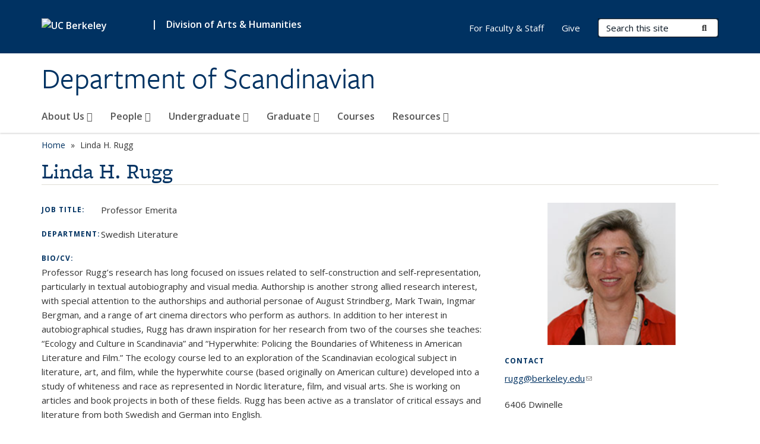

--- FILE ---
content_type: text/html; charset=utf-8
request_url: https://scandinavian.berkeley.edu/people/linda-h-rugg/
body_size: 7763
content:
<!DOCTYPE html>
<html lang="en" dir="ltr">
<head>
  <meta http-equiv="X-UA-Compatible" content="IE=edge" />
<meta http-equiv="Content-Type" content="text/html; charset=utf-8" />
<meta name="Generator" content="Drupal 7 (http://drupal.org)" />
<link rel="canonical" href="/people/linda-h-rugg" />
<link rel="shortlink" href="/node/52" />
<link rel="shortcut icon" href="https://scandinavian.berkeley.edu/profiles/openberkeley/themes/openberkeley_theme_brand/favicon.ico" type="image/vnd.microsoft.icon" />
<meta name="viewport" content="width=device-width, initial-scale=1.0" />
  <meta name="twitter:dnt" content="on">
  <title>Linda H. Rugg | Department of Scandinavian</title>
  <link type="text/css" rel="stylesheet" href="https://scandinavian.berkeley.edu/sites/default/files/css/css_kShW4RPmRstZ3SpIC-ZvVGNFVAi0WEMuCnI0ZkYIaFw.css" media="all" />
<link type="text/css" rel="stylesheet" href="https://scandinavian.berkeley.edu/sites/default/files/css/css_TnnMw6Mh72mEvaDujXjSbFOpptbdTbtXwXrVO5d8QpM.css" media="all" />
<link type="text/css" rel="stylesheet" href="https://scandinavian.berkeley.edu/sites/default/files/css/css_VTJqEpJ_kbGhyWnq6E__HtNmim_pFNj_xmqT2CnuFyk.css" media="all" />
<link type="text/css" rel="stylesheet" href="https://scandinavian.berkeley.edu/sites/default/files/css/css_P7--I-hb0gcJsTQhFYqCt9Bbt--MYpgAtnA2MzSE2j8.css" media="screen" />
<link type="text/css" rel="stylesheet" href="https://scandinavian.berkeley.edu/sites/default/files/css/css_ComR9u66r4EDtgkpwS3Bb82cMZ1TzloCfBsuGIeTp-I.css" media="all" />
<link type="text/css" rel="stylesheet" href="https://scandinavian.berkeley.edu/sites/default/files/css/css_fTfJo-dPtzirDva2c_4irCYiTua1w5HvujwppmNQxcE.css" media="all" />
<link type="text/css" rel="stylesheet" href="https://scandinavian.berkeley.edu/sites/default/files/css/css_l0nY-aVTB09v9_xTUkXAdhv2Pm24M2ixkWW-la0gqA0.css" media="all" />
<link type="text/css" rel="stylesheet" href="https://scandinavian.berkeley.edu/sites/default/files/css/css_qpsIBcs9JSa7ccwyEmky_c737hDf6nNOZA81Rs9WHqg.css" media="print" />
<link type="text/css" rel="stylesheet" href="https://scandinavian.berkeley.edu/sites/default/files/css/css_vVHKxTM0GJ1H06xa3A56ODjmnaQjaHfKtNGjZ_0rAHQ.css" media="all" />
<link type="text/css" rel="stylesheet" href="//fonts.googleapis.com/css?family=Open+Sans:300italic,400italic,600italic,700italic,800italic,400,300,600,700,800" media="all" />
<link type="text/css" rel="stylesheet" href="//use.typekit.net/aeg3kye.css" media="all" />
  <script type="application/json" data-drupal-selector="drupal-settings-json">{"basePath":"\/","pathPrefix":"","setHasJsCookie":0,"ajaxPageState":{"theme":"openberkeley_theme_brand","theme_token":"OEGJmA44DLNAx65FNjiFZnY2YQLEP-j9KShO91OVrOM","js":{"profiles\/openberkeley\/modules\/panopoly\/panopoly_widgets\/panopoly-widgets.js":1,"profiles\/openberkeley\/modules\/panopoly\/panopoly_widgets\/panopoly-widgets-spotlight.js":1,"profiles\/openberkeley\/modules\/openberkeley\/openberkeley_admin\/openberkeley_admin_siteimprove.js":1,"profiles\/openberkeley\/themes\/openberkeley_theme_base\/assets\/js\/bootstrap-accessibility.js":1,"profiles\/openberkeley\/modules\/contrib\/jquery_update\/replace\/jquery\/1.10\/jquery.min.js":1,"misc\/jquery-extend-3.4.0.js":1,"misc\/jquery-html-prefilter-3.5.0-backport.js":1,"misc\/jquery.once.js":1,"misc\/drupal.js":1,"misc\/drupal-settings-loader.js":1,"profiles\/openberkeley\/libraries\/bootstrap\/js\/bootstrap.min.js":1,"profiles\/openberkeley\/modules\/contrib\/jquery_update\/replace\/ui\/ui\/minified\/jquery.ui.core.min.js":1,"profiles\/openberkeley\/modules\/contrib\/jquery_update\/replace\/ui\/ui\/minified\/jquery.ui.widget.min.js":1,"profiles\/openberkeley\/modules\/contrib\/jquery_update\/replace\/ui\/ui\/minified\/jquery.ui.tabs.min.js":1,"profiles\/openberkeley\/modules\/contrib\/jquery_update\/replace\/ui\/ui\/minified\/jquery.ui.accordion.min.js":1,"misc\/form-single-submit.js":1,"profiles\/openberkeley\/modules\/panopoly\/panopoly_images\/panopoly-images.js":1,"profiles\/openberkeley\/modules\/contrib\/entityreference\/js\/entityreference.js":1,"profiles\/openberkeley\/modules\/openberkeley\/openberkeley_faq\/openberkeley_faq.js":1,"profiles\/openberkeley\/modules\/openberkeley\/openberkeley_portfolio\/openberkeley_portfolio.js":1,"profiles\/openberkeley\/modules\/openberkeley\/openberkeley_theme\/openberkeley_theme.js":1,"profiles\/openberkeley\/modules\/openberkeley\/openberkeley_twitter\/js\/openberkeley-twitter.js":1,"profiles\/openberkeley\/modules\/openberkeley\/openberkeley_wysiwyg_override\/js\/openberkeley-wysiwyg-override.js":1,"profiles\/openberkeley\/modules\/panopoly\/panopoly_magic\/panopoly-magic.js":1,"profiles\/openberkeley\/modules\/panopoly\/panopoly_theme\/js\/panopoly-accordion.js":1,"profiles\/openberkeley\/modules\/contrib\/caption_filter\/js\/caption-filter.js":1,"profiles\/openberkeley\/libraries\/maphilight\/jquery.maphilight.min.js":1,"profiles\/openberkeley\/libraries\/jquery.imagesloaded\/jquery.imagesloaded.min.js":1,"profiles\/openberkeley\/modules\/contrib\/extlink\/js\/extlink.js":1,"profiles\/openberkeley\/themes\/radix\/assets\/js\/radix.script.js":1,"profiles\/openberkeley\/themes\/openberkeley_theme_base\/assets\/js\/openberkeley_theme_base.script.js":1,"profiles\/openberkeley\/themes\/openberkeley_theme_base\/assets\/js\/drupal-announce.js":1,"profiles\/openberkeley\/themes\/openberkeley_theme_brand\/assets\/js\/openberkeley_theme_brand.script.js":1},"css":{"modules\/system\/system.base.css":1,"modules\/system\/system.messages.css":1,"modules\/system\/system.theme.css":1,"misc\/ui\/jquery.ui.theme.css":1,"misc\/ui\/jquery.ui.accordion.css":1,"modules\/field\/theme\/field.css":1,"profiles\/openberkeley\/modules\/contrib\/mvpcreator_theme\/css\/mvpcreator-theme.css":1,"modules\/node\/node.css":1,"profiles\/openberkeley\/modules\/openberkeley\/openberkeley_brand_widgets\/css\/openberkeley-widgets-hero.css":1,"profiles\/openberkeley\/modules\/openberkeley\/openberkeley_brand_widgets\/css\/openberkeley-widgets-image.css":1,"profiles\/openberkeley\/modules\/openberkeley\/openberkeley_brand_widgets\/css\/openberkeley-widgets-modal.css":1,"profiles\/openberkeley\/modules\/openberkeley\/openberkeley_brand_widgets\/css\/openberkeley-widgets-promo.css":1,"profiles\/openberkeley\/modules\/openberkeley\/openberkeley_brand_widgets\/css\/openberkeley-widgets-thumbnail-list.css":1,"profiles\/openberkeley\/modules\/openberkeley\/openberkeley_faq\/openberkeley_faq.css":1,"profiles\/openberkeley\/modules\/openberkeley\/openberkeley_news\/openberkeley_news.css":1,"profiles\/openberkeley\/modules\/openberkeley\/openberkeley_people\/openberkeley_people.css":1,"profiles\/openberkeley\/modules\/openberkeley\/openberkeley_portfolio\/openberkeley_portfolio.css":1,"profiles\/openberkeley\/modules\/openberkeley\/openberkeley_pubs\/openberkeley_pubs.css":1,"profiles\/openberkeley\/modules\/openberkeley\/openberkeley_theme\/openberkeley-theme.css":1,"profiles\/openberkeley\/modules\/openberkeley\/openberkeley_search\/openberkeley_top_results\/openberkeley_top_results.css":1,"profiles\/openberkeley\/modules\/openberkeley\/openberkeley_wysiwyg_override\/css\/openberkeley-wysiwyg-override-list-properties.css":1,"profiles\/openberkeley\/modules\/panopoly\/panopoly_core\/css\/panopoly-dropbutton.css":1,"profiles\/openberkeley\/modules\/panopoly\/panopoly_magic\/css\/panopoly-magic.css":1,"profiles\/openberkeley\/modules\/panopoly\/panopoly_theme\/css\/panopoly-featured.css":1,"profiles\/openberkeley\/modules\/panopoly\/panopoly_theme\/css\/panopoly-accordian.css":1,"profiles\/openberkeley\/modules\/panopoly\/panopoly_theme\/css\/panopoly-layouts.css":1,"profiles\/openberkeley\/modules\/panopoly\/panopoly_widgets\/panopoly-widgets.css":1,"profiles\/openberkeley\/modules\/panopoly\/panopoly_widgets\/panopoly-widgets-spotlight.css":1,"profiles\/openberkeley\/modules\/panopoly\/panopoly_wysiwyg\/panopoly-wysiwyg.css":1,"profiles\/openberkeley\/modules\/contrib\/radix_layouts\/radix_layouts.css":1,"modules\/search\/search.css":1,"modules\/user\/user.css":1,"profiles\/openberkeley\/modules\/contrib\/extlink\/css\/extlink.css":1,"profiles\/openberkeley\/modules\/contrib\/views\/css\/views.css":1,"profiles\/openberkeley\/modules\/openberkeley\/openberkeley_widgets\/openberkeley_widgets.css":1,"profiles\/openberkeley\/modules\/contrib\/caption_filter\/caption-filter.css":1,"profiles\/openberkeley\/modules\/contrib\/ctools\/css\/ctools.css":1,"profiles\/openberkeley\/modules\/contrib\/panels\/css\/panels.css":1,"profiles\/openberkeley\/themes\/openberkeley_theme_brand\/assets\/css\/bootstrap-custom.css":1,"profiles\/openberkeley\/themes\/openberkeley_theme_base\/assets\/css\/bootstrap-accessibility.css":1,"profiles\/openberkeley\/themes\/openberkeley_theme_base\/assets\/css\/openberkeley_theme_base.style.css":1,"profiles\/openberkeley\/themes\/openberkeley_theme_brand\/assets\/css\/openberkeley_theme_brand.style.css":1,"profiles\/openberkeley\/themes\/openberkeley_theme_brand\/assets\/css\/brand_openberkeley_event.css":1,"profiles\/openberkeley\/themes\/openberkeley_theme_brand\/assets\/css\/brand_openberkeley_event_reg.css":1,"profiles\/openberkeley\/themes\/openberkeley_theme_brand\/assets\/css\/brand_openberkeley_news.css":1,"profiles\/openberkeley\/themes\/openberkeley_theme_brand\/assets\/css\/brand_openberkeley_portfolio.css":1,"profiles\/openberkeley\/themes\/openberkeley_theme_brand\/assets\/css\/brand_openberkeley_privatepages.css":1,"profiles\/openberkeley\/themes\/openberkeley_theme_brand\/assets\/css\/brand_openberkeley_pubs.css":1,"profiles\/openberkeley\/themes\/openberkeley_theme_brand\/assets\/css\/brand_openberkeley_people.css":1,"profiles\/openberkeley\/themes\/openberkeley_theme_brand\/assets\/css\/brand_openberkeley_search.css":1,"profiles\/openberkeley\/themes\/openberkeley_theme_brand\/assets\/css\/brand_openberkeley_faq.css":1,"profiles\/openberkeley\/themes\/openberkeley_theme_brand\/assets\/css\/print.css":1,"profiles\/openberkeley\/modules\/openberkeley\/openberkeley_theme\/openberkeley-theme-collapsible.css":1,"profiles\/openberkeley\/modules\/openberkeley\/openberkeley_wysiwyg_override\/css\/openberkeley-wysiwyg-override.css":1,"profiles\/openberkeley\/modules\/panopoly\/panopoly_images\/panopoly-images.css":1,"profiles\/openberkeley\/themes\/openberkeley_theme_base\/assets\/fonts\/fontawesome-v6\/css\/fontawesome.min.css":1,"profiles\/openberkeley\/themes\/openberkeley_theme_base\/assets\/fonts\/fontawesome-v6\/css\/brands.min.css":1,"profiles\/openberkeley\/themes\/openberkeley_theme_base\/assets\/fonts\/fontawesome-v6\/css\/solid.min.css":1,"profiles\/openberkeley\/themes\/openberkeley_theme_base\/assets\/fonts\/fontawesome-v6\/css\/v4-font-face.min.css":1,"\/\/fonts.googleapis.com\/css?family=Open+Sans:300italic,400italic,600italic,700italic,800italic,400,300,600,700,800":1,"\/\/use.typekit.net\/aeg3kye.css":1}},"CToolsModal":{"modalSize":{"type":"scale","width":".9","height":".9","addWidth":0,"addHeight":0,"contentRight":25,"contentBottom":75},"modalOptions":{"opacity":".55","background-color":"#FFF"},"animationSpeed":"fast","modalTheme":"CToolsModalDialog","throbberTheme":"CToolsModalThrobber"},"panopoly_magic":{"pane_add_preview_mode":"single"},"better_exposed_filters":{"views":{"openberkeley_pubs_by_author":{"displays":{"pubs_by_author_pane":{"filters":[]}}}}},"urlIsAjaxTrusted":{"\/search\/node":true},"extlink":{"extTarget":0,"extClass":"ext","extLabel":"(link is external)","extImgClass":0,"extIconPlacement":"append","extSubdomains":0,"extExclude":"(scandinavian\\.berkeley\\.edu)","extInclude":"","extCssExclude":"map","extCssExplicit":"","extAlert":0,"extAlertText":"This link will take you to an external web site. We are not responsible for their content.","mailtoClass":"mailto","mailtoLabel":"(link sends e-mail)","extUseFontAwesome":false},"openberkeley_theme_base":{"disable_linearizable_tables":false,"file_link_icons":1}}</script>
<script type="text/javascript" src="https://scandinavian.berkeley.edu/sites/default/files/js/js_SJgtMdhzo0raDjyuHJR-mtSH_mzSDwMhzOyHsnAskDQ.js"></script>
<script type="text/javascript" src="https://scandinavian.berkeley.edu/sites/default/files/js/js_J1LDKrZlf6nq7Ka0onHwg3MUNfwG75SSQi30oTn81HA.js"></script>
<script type="text/javascript" src="https://scandinavian.berkeley.edu/sites/default/files/js/js_t9icEiX9XfItItxUHRe1u-5ygCUcZotCyMJjhxvZw5c.js"></script>
<script type="text/javascript" src="https://scandinavian.berkeley.edu/sites/default/files/js/js_GGMS7aOTZ3wBPSTE2P1SNyFbERVoKEoOS1DUAwDIgaY.js"></script>
<script type="text/javascript" src="https://scandinavian.berkeley.edu/sites/default/files/js/js_dLmXSnakSlQtnZLfaN1SzmwinPEDYG7s4CVD6dWEOCk.js"></script>
</head>
<body class="html not-front not-logged-in no-sidebars page-node page-node- page-node-52 node-type-openberkeley-person region-content panel-layout-radix_burr_flipped panel-region-contentmain panel-region-sidebar no-slogan site-name-normal site-name-option-new" >
  <div id="skip-link" role="navigation" aria-label="Skip links">
    <a href="#main" class="element-invisible element-focusable">Skip to main content</a>
  </div>
      <header id="header" class="header">
  <div class="container">
    <div class="navbar navbar-default">
      <div class="home-branding">
        <a href="https://www.berkeley.edu" class="home-link"><div id="new-wordmark"><img src="/profiles/openberkeley/themes/openberkeley_theme_base/assets/images/logo-berkeley-white-2.svg" alt="UC Berkeley"></div></a>
                  <span id="parent-organization-wrapper"><span class="parent-org-divider">|</span><a href="https://artshumanities.berkeley.edu/" class="parent-organization" rel="noreferrer">Division of Arts &amp; Humanities</a></span>
              </div>
      <!-- Brand and toggle get grouped for better mobile display -->
      <button type="button" class="navbar-toggle collapsed" data-toggle="collapse" data-target="#navbar-collapse" aria-controls="navbar-collapse">
        <span class="sr-only">Toggle navigation</span>
        <span class="icon-bar"></span>
        <span class="icon-bar"></span>
        <span class="icon-bar"></span>
      </button>
      <div class="navbar-header">
        <div class="navbar-brand">
                    <div id="site-name-and-slogan">
                                                      <div id="site-name">
                                      <a href="/" rel="home" title="Home">
                      Department of Scandinavian                    </a>
                                  </div>
                                    </div>
        </div>
      </div> <!-- /.navbar-header -->

      <!-- Collect the nav links, forms, and other content for toggling -->
      <nav class="collapse navbar-collapse" id="navbar-collapse" aria-label="Primary">
                  <form class="search-form clearfix navbar-form navbar-right" role="search" aria-label="Sitewide search" action="/search/node" method="post" id="search-form--2" accept-charset="UTF-8"><div><div class="container-inline form-inline form-wrapper" id="edit-basic--2"><div class="form-item form-type-textfield form-item-keys form-group">
  <label class="element-invisible" for="edit-keys--2">Search Terms </label>
 <input placeholder="Search this site" class="form-control form-control form-text" type="text" id="edit-keys--2" name="keys" value="" size="20" maxlength="255" />
</div>
<button type="submit" id="edit-submit--2" name="op" value="Submit Search" class="form-submit btn btn-default btn-primary"><span class="fa fa-search"></span> <span class="button-text">Submit Search</span></button></div><input type="hidden" name="form_build_id" value="form-ZiNI9AurpnDvCeci3MmxSvT4VTSgGUNRPXO_CebcyIM" />
<input type="hidden" name="form_id" value="search_form" />
</div></form>                <div id="primary-nav">
                      <ul id="main-menu" class="menu nav navbar-nav">
              <li class="first expanded dropdown menu-link-about-us-"><a href="/about-us" class="dropdown-toggle" data-toggle="dropdown" data-target="#">About Us <span class="fa fa-caret-down"></span></a><ul class="dropdown-menu"><li class="first leaf menu-link-history"><a href="/about-us/history">History</a></li>
<li class="leaf menu-link-collections"><a href="/about-us/collections">Collections</a></li>
<li class="expanded dropdown-submenu menu-link-news-amp-events-"><a href="/about-us/news-events" class="dropdown-toggle">News &amp; Events <span class="fa fa-caret-right"></span></a><ul class="dropdown-menu"><li class="first last leaf menu-link-news-archive-2017-2024"><a href="/about-us/news-events/news-archive-2017-2024">News Archive (2017-2024)</a></li>
</ul></li>
<li class="last leaf menu-link-giving"><a href="/about-us/giving">Giving</a></li>
</ul></li>
<li class="expanded dropdown menu-link-people-"><a href="/people-0" class="dropdown-toggle" data-toggle="dropdown" data-target="#">People <span class="fa fa-caret-down"></span></a><ul class="dropdown-menu"><li class="first leaf menu-link-faculty"><a href="/people/faculty">Faculty</a></li>
<li class="leaf menu-link-graduate-students"><a href="/people/graduate-students">Graduate Students</a></li>
<li class="last leaf menu-link-staff"><a href="/people/staff">Staff</a></li>
</ul></li>
<li class="expanded dropdown menu-link-undergraduate-"><a href="/undergraduate" class="dropdown-toggle" data-toggle="dropdown" data-target="#">Undergraduate <span class="fa fa-caret-down"></span></a><ul class="dropdown-menu"><li class="first leaf menu-link-major--double-major"><a href="/undergraduate/major-double-major">Major &amp; Double Major</a></li>
<li class="leaf menu-link-minor"><a href="/undergraduate/minor">Minor</a></li>
<li class="leaf menu-link-transfer-to-scandinavian"><a href="/undergraduate/transfer-scandinavian">Transfer to Scandinavian</a></li>
<li class="leaf menu-link-language-placement"><a href="/undergraduate/language-placement">Language Placement</a></li>
<li class="leaf menu-link-study-abroad"><a href="/undergraduate/study-abroad">Study Abroad</a></li>
<li class="leaf menu-link-awards-scholarships--grants"><a href="/undergraduate/awards-scholarships-grants">Awards, Scholarships, &amp; Grants</a></li>
<li class="leaf menu-link-decal-policies"><a href="/undergraduate/decalstudent-facilitated-course-policies">DeCal Policies</a></li>
<li class="leaf menu-link-goals--assessment"><a href="/undergraduate/goals-assessment">Goals &amp; Assessment</a></li>
<li class="last leaf menu-link-commencement"><a href="/undergraduate/commencement">Commencement</a></li>
</ul></li>
<li class="expanded dropdown menu-link-graduate-"><a href="/graduate" class="dropdown-toggle" data-toggle="dropdown" data-target="#">Graduate <span class="fa fa-caret-down"></span></a><ul class="dropdown-menu"><li class="first leaf menu-link-admissions-and-requirements"><a href="/graduate/admissions-and-requirements">Admissions and Requirements</a></li>
<li class="leaf menu-link-financial-support"><a href="/graduate/financial-support">Financial Support</a></li>
<li class="leaf menu-link-interdisciplinary-programs"><a href="/graduate/interdisciplinary-programs">Interdisciplinary Programs</a></li>
<li class="leaf menu-link-graduate-placement"><a href="/graduate/graduate-placement">Graduate Placement</a></li>
<li class="leaf menu-link-forms-resources--handbook"><a href="/graduate/forms-resources-handbook">Forms, Resources &amp; Handbook</a></li>
<li class="last leaf menu-link-commencement"><a href="/graduate/commencement">Commencement</a></li>
</ul></li>
<li class="leaf menu-link-courses"><a href="/courses">Courses</a></li>
<li class="last expanded dropdown menu-link-resources-"><a href="/resources" class="dropdown-toggle" data-toggle="dropdown" data-target="#">Resources <span class="fa fa-caret-down"></span></a><ul class="dropdown-menu"><li class="first leaf menu-link-centers--clubs"><a href="/resources/centers-clubs-organizations">Centers &amp; Clubs</a></li>
<li class="leaf menu-link-opportunities"><a href="/resources/opportunities">Opportunities</a></li>
<li class="leaf menu-link-fellowships--grants"><a href="/resources/fellowships-grants">Fellowships &amp; Grants</a></li>
<li class="leaf menu-link-nordic-consuls-general"><a href="/resources/nordic-consuls-general">Nordic Consuls General</a></li>
<li class="last leaf menu-link-research-resources"><a href="/resources/research-resources">Research Resources</a></li>
</ul></li>
            </ul>
                  </div>
        <div id="secondary-nav">
          <div class="container">
            <div class="secondary-nav-quick-links-wrapper">
                              <h2 class="visible-xs visible-sm">Secondary navigation</h2>
                <ul id="secondary-menu" class="menu nav navbar-nav navbar-right">
                  <li class="first leaf menu-link-for-faculty--staff"><a href="https://scandinavian.berkeley.edu/faculty-and-staff" title="" rel="noreferrer">For Faculty &amp; Staff</a></li>
<li class="last leaf menu-link-give"><a href="https://give.berkeley.edu/fund/FN7270000" title="" rel="noreferrer">Give</a></li>

                                  </ul>
                          </div>
          </div>
        </div>
      </nav><!-- /.navbar-collapse -->
    </div><!-- /.navbar -->
  </div> <!-- /.container -->
</header>

<div id="main-wrapper" class="main-wrapper ">
  <nav id="pre-content" class="container" aria-label="Breadcrumbs">
    <div class="row">
      <div class="col-md-12">
                  <div id="breadcrumb" class="visible-desktop">
            <div class="item-list"><ul class="breadcrumb"><li class="first"><a href="/home">Home</a></li>
<li class="last">Linda H. Rugg</li>
</ul></div>          </div>
              </div>
    </div>
  </nav> <!-- /#pre-content -->
  <div id="main" role="main" tabIndex="-1">
    <div id="title-pre-content" class="container">
      <div class="row">
        <div class="col-md-12">
                  <div class="page-title">
            <div class="container">
              <h1 class="title">Linda H. Rugg</h1>
            </div>
          </div>
                  <div id="page-header">
                                        </div>
        </div>
      </div>
    </div> <!-- /#title-pre-content -->
        <div id="main-content" class="container">
          <div id="content" class="col-md-12">
        <div class="main">
          <div id="main-inner">
              <div class="region region-content">
    
<div class="panel-display burr-flipped clearfix radix-burr-flipped" >
  
  <div class="container-fluid">
    <div class="row">
      <div class="col-sm-8 radix-layouts-content panel-panel">
        <div class="panel-panel-inner">
          <div class="panel-pane pane-node-content openberkeley-theme-subtle-header-style"  >
  
      
  
  <div class="pane-content">
    <article class="node node-openberkeley-person node-view--full clearfix">

  
      
  
  <div class="content">
    <div class="field field-name-field-openberkeley-person-title field-type-text field-label-inline clearfix"><div class="field-label">Job title:&nbsp;</div><div class="field-items"><div class="field-item even">Professor Emerita</div></div></div><div class="field field-name-field-openberkeley-person-dept field-type-text field-label-inline clearfix"><div class="field-label">Department:&nbsp;</div><div class="field-items"><div class="field-item even">Swedish Literature</div></div></div><div class="field field-name-body field-type-text-with-summary field-label-above"><div class="field-label">Bio/CV:&nbsp;</div><div class="field-items"><div class="field-item even"><p><span>Professor Rugg’s research has long focused on issues related to self-construction and self-representation, particularly in textual autobiography and visual media. Authorship is another strong allied research interest, with special attention to the authorships and authorial personae of August Strindberg, Mark Twain, Ingmar Bergman, and a range of art cinema directors who perform as authors. In addition to her interest in autobiographical studies, Rugg has drawn inspiration for her research from two of the courses she teaches: “Ecology and Culture in Scandinavia” and “Hyperwhite: Policing the Boundaries of Whiteness in American Literature and Film.” The ecology course led to an exploration of the Scandinavian ecological subject in literature, art, and film, while the hyperwhite course (based originally on American culture) developed into a study of whiteness and race as represented in Nordic literature, film, and visual arts. </span>She is working on articles and book projects in both of these fields. Rugg has been active as a translator of critical essays and literature from both Swedish and German into English.</p>
<p>She enjoys lecturing and teaching in the broader community, both in individual presentations at diverse venues and through the Osher Lifelong Learning Institute at the University. She has served as a consultant on the Environmental Humanities to Sweden’s Foundation for Strategic Environmental Research (MISTRA). For five years she acted as a member of the Modern Language Association’s Executive Division Committee for Autobiography, Biography, and Life-Writing, and she has also served as a member of the Executive Board for the Society for the Advancement of Scandinavian Study. She is on the editorial board for <em>Samlaren: Tidskrift för forskning om svensk och annan nordisk litteratur</em> (Journal for the Study of Swedish and Other Nordic Literature.” She is a co-editor with colleague Professor Sanders for the third volume of the ICLA project, <em>A Comparative History of Nordic Literary Cultures</em>.</p></div></div></div><div class="field field-name-field-openberkeley-person-type field-type-taxonomy-term-reference field-label-inline clearfix"><div class="field-label">Role:&nbsp;</div><div class="field-items"><div class="field-item even"><a href="/person-type/emeriti">Emeriti</a></div></div></div>  </div>

  
  
</article>
  </div>

  
  </div>
        </div>
      </div>
      <div class="col-sm-4 radix-layouts-sidebar panel-panel">
        <div class="panel-panel-inner">
          <div class="panel-pane pane-entity-field pane-node-field-featured-image openberkeley-theme-subtle-header-style"  >
  
      
  
  <div class="pane-content">
    <div class="field field-name-field-featured-image field-type-image field-label-hidden"><div class="field-items"><div class="field-item even"><img class="openberkeley-brand-widgets-rectangle" src="https://scandinavian.berkeley.edu/sites/default/files/styles/openberkeley_brand_widgets_rectangle/public/untitled_design_-_2024-08-23t003828.813.png?itok=EfDyFsh_&amp;timestamp=1724398725" width="768" height="512" alt="" /></div></div></div>  </div>

  
  </div>
<div class="panel-pane pane-panels-mini pane-openberkeley-people-contact openberkeley-theme-subtle-header-style"  >
  
        <h2 class="pane-title">
      Contact    </h2>
    
  
  <div class="pane-content">
    
<div class="panel-display boxton clearfix radix-boxton" id="mini-panel-openberkeley_people_contact">

  <div class="container-fluid">
    <div class="row">
      <div class="col-md-12 radix-layouts-content panel-panel">
        <div class="panel-panel-inner">
          <div class="panel-pane pane-entity-field pane-node-field-openberkeley-person-email openberkeley-theme-subtle-header-style"  >
  
      
  
  <div class="pane-content">
    <div class="field field-name-field-openberkeley-person-email field-type-email field-label-hidden"><div class="field-items"><div class="field-item even"><a href="mailto:rugg@berkeley.edu" rel="noreferrer">rugg@berkeley.edu</a></div></div></div>  </div>

  
  </div>
<div class="panel-pane pane-entity-field pane-node-field-openberkeley-person-addr openberkeley-theme-subtle-header-style"  >
  
      
  
  <div class="pane-content">
    <div class="field field-name-field-openberkeley-person-addr field-type-text field-label-hidden"><div class="field-items"><div class="field-item even">6406 Dwinelle</div></div></div>  </div>

  
  </div>
        </div>
      </div>
    </div>
  </div>

</div><!-- /.boxton -->
  </div>

  
  </div>
        </div>
      </div>
    </div>
  
  </div>
</div><!-- /.burr-flipped -->
  </div>
          </div>
        </div> <!-- /.main -->
      </div> <!-- /#content -->
                </div> <!-- /#main-content -->
  </div> <!-- role main -->
</div> <!-- /#main-wrapper -->

<footer id="footer" class="footer">
    <div id="footer-main">
    <div class="container">
              <div class="row">
          <div class="col-md-7">
                          <a href="https://www.berkeley.edu" rel="external" id="footer-logo">
                <img src="/profiles/openberkeley/themes/openberkeley_theme_brand/assets/images/logo-berkeley-gold.svg" alt="UC Berkeley" />
              </a>
            
                          <div id="social-links">
                <div class="item-list"><h3>Follow us:</h3><ul><li class="first last"><a href="https://www.instagram.com/ucberkeleyscandinavian" title="Instagram" rel="noreferrer"><span class="fa-brands fa fa-instagram"><span class="element-invisible">Instagram</span></span></a></li>
</ul></div>              </div>
                      </div>
          <div class="col-md-5">
            <div id="footer-main-first" class="clearfix">
                <div class="region region-footer">
    <div class="block block-menu block--">

      
  <div class="block__content">
    <ul class="nav nav-pills"><li class="first leaf menu-link-home"><a href="/home">Home</a></li>
<li class="last leaf menu-link-credits"><a href="/credits">Credits</a></li>
</ul>  </div>
</div>
  </div>
            </div>
            <div id="footer-main-last" class="clearfix">
                <div class="region region-footer-third">
    <div class="block block-block block--links">

      
  <div class="block__content">
    <ul class="openberkeley-list-unbullet">
<li>
<ul class="openberkeley-list-unbullet">
<li>
<ul class="openberkeley-list-unbullet">
<li>6303 Dwinelle Hall<br>Berkeley CA 94720-2690</li>
<li><a href="mailto:issa@berkeley.edu" rel="noreferrer">issa@berkeley.edu</a> | 510-642-2979</li>
</ul>
</li>
</ul>
</li>
</ul>  </div>
</div>
  </div>
            </div>
          </div>
        </div>
          </div>
  </div>
  <div id="footer-bottom">
    <div class="container">
      <div class="row">
              </div>
      <div class="row">
                  <div class="col-md-6">
            <ul class="openberkeley-list-unbullet">
                          <li id="openberkeley"><small><a href="https://open.berkeley.edu">Powered by Open Berkeley</a></small></li>
              <li id="accessibility-info"><small><a href="https://dap.berkeley.edu/get-help/report-web-accessibility-issue">Accessibility<span class="element-invisible"> Statement</span></a></small></li>
              <li id="nondiscrimination"><small><a href="https://ophd.berkeley.edu/policies-and-procedures/nondiscrimination-policy-statement">Nondiscrimination<span class="element-invisible"> Policy Statement</span></a></small></li>
              <li id="openberkeley-privacy-statement"><small><a href="https://open.berkeley.edu/privacy-statement">Privacy<span class="element-invisible"> Statement</span></a></small></li>
                                      <li class="copyright"><small>Copyright © 2026 UC Regents; all rights reserved
</small></li>
                        </ul>
          </div>
          <div class="col-md-6">
            <p><small class="back-to-top"><a href="#skip-link">Back to Top</a></small></p>
          </div>
              </div>
    </div>
  </div>
</footer>
  <script type="text/javascript" src="https://scandinavian.berkeley.edu/sites/default/files/js/js_i91eXA1hlQ19ij0gQj-5Pyt3dDwj7KAen7yCjk7GTzY.js"></script>
<script type="text/javascript" src="https://scandinavian.berkeley.edu/sites/default/files/js/js_lt1kI2u-wMEf8J8KYX6ak2cSk8aYuY7vOgFkCdX5-B0.js"></script>
</body>
</html>

--- FILE ---
content_type: text/css
request_url: https://scandinavian.berkeley.edu/sites/default/files/css/css_ComR9u66r4EDtgkpwS3Bb82cMZ1TzloCfBsuGIeTp-I.css
body_size: 7239
content:
.faq-content{margin:20px 0 0 0;padding:8px 14px 10px}.faq-content .faq-category-menu{border-top:1px solid #ccc;}.faq-content .field-name-field-category{display:none;}.faq-content .faq-question{font-weight:bold;font-size:1.2em;border-top:1px solid #ccc}.faq-content .faq-answer ul.links li a{font-size:.85em;text-decoration:none;}.faq>div:first-of-type{border-top:none;}.faq>div:first-of-type>div:nth-child(2)>div:first-of-type>div:nth-child(2){border-top:none}.faq-question-answer .faq-question{font-weight:normal;border-top:1px dotted #ccc;padding:5px;}.faq-question-answer:first-of-type{padding-top:10px;}.faq-footer{display:block;border-top:1px dotted #ccc;margin-top:10px;font-size:.875em;}.faq-body p:first-of-type{margin:0;display:inline;}.faq-body ul{margin:0;}.faq-category-indent{padding-left:0 !important;}.openberkeley-faq-clear-both{clear:both;}
.view-openberkeley-news-archive .view-content .field-content:after{content:".";display:block;height:0;clear:both;visibility:hidden}.view-openberkeley-news-archive.openberkeley-views-fields h3{font-size:1em;text-transform:none;margin:0.5em 0 0}.view-openberkeley-news-archive .views-row{padding:5px 20px;border-bottom:1px dotted #ccc}.view-openberkeley-news-archive .views-field-field-openberkeley-news-pdate,.view-openberkeley-news-archive .views-field-field-openberkeley-news-source{color:#003461;font-size:0.8em;font-style:italic;float:right}.view-openberkeley-news-archive .views-field-title{padding-top:0px}.view-openberkeley-news-archive .more-link{font-size:.85em;padding-top:5px}.pane-openberkeley-news-archive-panel-pane-1 .view-openberkeley-news-archive .views-row{padding:5px 0}.node-openberkeley-news-item .field-name-field-openberkeley-news-pdate{font-style:italic;}.node-view--full .field-name-field-openberkeley-news-pdate,.node-teaser .field-name-field-openberkeley-news-pdate,.node-view--subpane .field-name-field-openberkeley-news-pdate{color:#003461;font-size:0.8em;float:right}.node-view--featured-image-left .field-name-field-openberkeley-news-pdate,.node-view--featured-image-right .field-name-field-openberkeley-news-pdate{margin-bottom:10px;}.node-openberkeley-news-item .field-name-field-openberkeley-news-byline{float:left;margin-bottom:0.5em;font-style:italic;}.node-openberkeley-news-item .field-name-body{clear:both}.node-openberkeley-news-item.node-teaser .field-name-field-openberkeley-news-xlink{margin-bottom:0.5em;}.node-type-openberkeley-news-item.openberkeley-portfolio-isotope-element .field-type-datetime{float:left;}
.view-display-id-openberkeley_people_mini .views-row{margin-bottom:15px;}.node.node-view--featured-image-left .field-name-field-openberkeley-person-title,.node.node-view--featured-image-right .field-name-field-openberkeley-person-title,.node.node-view--card .field-name-field-openberkeley-person-title,.node.node-teaser .field-name-field-openberkeley-person-title,.view-display-id-openberkeley_people_mini .views-field-field-openberkeley-person-title{font-style:italic;margin-bottom:8px;}.node.node-teaser .field-name-field-openberkeley-person-dept,.node.node-view--featured-image-left .field-name-field-openberkeley-person-dept,.node.node-view--featured-image-right .field-name-field-openberkeley-person-dept{margin-bottom:10px;}
.openberkeley-portfolio-isotope-grid{display:none;min-height:280px;}.openberkeley-portfolio-isotope-element{margin:5px;}.openberkeley-portfolio-isotope-element-normal{width:270px;height:auto;float:left;}.openberkeley-portfolio-view-mode-openberkeley_portfolio .openberkeley-portfolio-isotope-element-normal{padding:5px;border:1px solid #bbb;background-color:#f7f7f7;}.openberkeley-portfolio-isotope-element-normal h2,.openberkeley-portfolio-isotope-element-normal .content{padding:5px;}.openberkeley-portfolio-isotope-element .row{margin-left:0;margin-right:0;}.openberkeley-portfolio-isotope-element-details{width:100%;}.openberkeley-portfolio-isotope-filter .button{margin-bottom:3px;}.openberkeley-portfolio-view-mode-openberkeley_portfolio .openberkeley-portfolio-isotope-filter .button{display:inline-block;padding:0.5em 1.0em;background:#EEE;border:1px solid #bbb;border-radius:0.1em;color:#222;font-size:16px;cursor:pointer;}.openberkeley-portfolio-view-mode-openberkeley_portfolio .openberkeley-portfolio-isotope-filter .button:hover,.openberkeley-portfolio-view-mode-openberkeley_portfolio .openberkeley-portfolio-isotope-filter .button:focus{background-color:#8CF;color:#222;}.openberkeley-portfolio-view-mode-openberkeley_portfolio .openberkeley-portfolio-isotope-filter .button:active,.openberkeley-portfolio-view-mode-openberkeley_portfolio .openberkeley-portfolio-isotope-filter .button.selected{background-color:#0171F1;}.openberkeley-portfolio-view-mode-openberkeley_portfolio .openberkeley-portfolio-isotope-filter .button.selected:active,.openberkeley-portfolio-view-mode-openberkeley_portfolio .openberkeley-portfolio-isotope-filter .button.selected:focus{background-color:#1b6dcc;}.openberkeley-portfolio-view-mode-openberkeley_portfolio .openberkeley-portfolio-isotope-filter .button.selected{color:white;}.openberkeley-portfolio-view-mode-openberkeley_portfolio .openberkeley-portfolio-isotope-filter .button:active{}.openberkeley-portfolio-view-mode-openberkeley_portfolio .openberkeley-portfolio-isotope-filter .button{float:left;border-radius:0;margin-left:0;margin-right:3px;}.openberkeley-portfolio-view-mode-openberkeley_portfolio .openberkeley-portfolio-isotope-filter .button:first-child{border-radius:0.1em 0 0 0.1em;}.openberkeley-portfolio-view-mode-openberkeley_portfolio .openberkeley-portfolio-isotope-filter .button:last-child{border-radius:0 0.1em 0.1em 0;}.openberkeley-portfolio-isotope-element-normal .content h2,.openberkeley-portfolio-isotope-element-normal .content h3,.openberkeley-portfolio-isotope-element-normal .content h4{font-size:14px;}.openberkeley-portfolio-isotope-element-normal h2{line-height:1.2;}.openberkeley-portfolio-isotope-element-normal img{max-height:120px;}
.view-openberkeley-pubs-by-author .views-row{padding-top:5px;padding-bottom:5px;border-bottom:1px dotted #ccc}.node-teaser .field-name-field-openberkeley-pubs-pdate,.node-view--featured-image-left .field-name-field-openberkeley-pubs-pdate,.node-view--featured-image-right .field-name-field-openberkeley-pubs-pdate,.node-view--card .field-name-field-openberkeley-pubs-pdate{font-style:italic;}.node-teaser .field-name-field-openberkeley-pubs-pdate,.node-view--featured-image-left .field-name-field-openberkeley-pubs-pdate,.node-view--featured-image-right .field-name-field-openberkeley-pubs-pdate{margin-bottom:10px;}.view-openberkeley-pubs-by-author .views-field-title h3,.view-openberkeley-pubs-filterable .views-field-title h3{margin:0;font-size:15px;line-height:24px;font-weight:400;}#content .view-openberkeley-pubs-by-author .views-field-title h3 a,#content .view-openberkeley-pubs-filterable .views-field-title h3 a{text-decoration:underline;}
#panels-layout-category-Standard-Layouts-wrapper .layout-link div,#panels-layout-category-Hero-Layouts-wrapper .layout-link div{display:block !important;}#panels-layout-category-Standard-Layouts,#panels-layout-category-Hero-Layouts{margin:3% 6%;}#panels-layout-category-Standard-Layouts-wrapper .panels-layouts-category,#panels-layout-category-Hero-Layouts-wrapper .panels-layouts-category{display:none;}#panels-layout-category-Standard-Layouts-wrapper .layout-link,#panels-layout-category-Hero-Layouts-wrapper .layout-link{float:left;height:150px;width:100px;padding:1.25em;text-align:center;}#panels-layout-category-Standard-Layouts-wrapper .layout-link:hover,#panels-layout-category-Hero-Layouts-wrapper .layout-link:hover,#panels-layout-category-Standard-Layouts-wrapper .layout-link:focus,#panels-layout-category-Hero-Layouts-wrapper .layout-link:focus{background-color:#BBB;}#panels-layout-category-Standard-Layouts-wrapper .current-layout,#panels-layout-category-Hero-Layouts-wrapper .current-layout{background-color:#DDD;}.layout-link a{display:block;}.layout-link div,.layout-icon div{margin-top:.25em;line-height:1.25em;}
.pane-content .search-form .form-type-textfield,.pane-content .search-form button.form-submit{float:left;}.pane-content .search-form button.form-submit{margin-left:10px;}
.openberkeley-list-properties-modal-wrapper{background-color:white !important;}.openberkeley-list-properties-modal-wrapper .ui-dialog-titlebar-close{display:none;}#openberkeley-list-properties-modal{display:none;padding:20px;}#openberkeley-list-properties-modal label{display:block;}
div.ctools-button,div.ctools-dropbutton,div.ctools-dropbutton-processed{background-color:#F3F3F3;background-image:-moz-linear-gradient(center bottom,#e6e6e6 0%,#fefefe 100%);border:1px solid #CCCCCC;border-radius:4px 4px 4px 4px;color:black;padding:0px 10px 0px 4px;}td div.ctools-dropbutton{position:relative !important;right:0px !important;}div.ctools-button{border-style:solid;border-width:1px;display:inline-block;line-height:1;}div.ctools-button:hover{cursor:pointer;}div.ctools-dropbutton .ctools-content{margin-right:10px;}div.ctools-button .ctools-content{padding-bottom:2px;padding-top:2px;}div.ctools-button .ctools-content ul{list-style-image:none;list-style-type:none;padding:0px;margin:0px;}div.ctools-button .ctools-content ul li{line-height:1.3333;}div.ctools-button .ctools-link{margin-left:3px;padding-left:3px;border-left:2px solid #CCC;}div.ctools-dropbutton .ctools-link{margin-left:3px;padding-left:3px;border-left:0;}div.ctools-button ul{padding-left:4px;}div.ctools-dropbutton ul{padding-left:4px;}div.ctools-button a,div.ctools-dropbutton a{color:black;padding:0px;background-image:none;background-color:transparent;border:0 none;}div.ctools-button .ctools-link a,div.ctools-dropbutton .ctools-link a{border-bottom:0 solid transparent;border-left:4px solid transparent;border-right:4px solid transparent;border-style:solid;border-width:4px 4px 0;font-weight:normal;margin-left:5px;}
.menu-block-processed{border:0;}@media only screen and (max-width:480px){#panels-ipe-control-container{display:none !important;}}a.ctools-ajaxing,input.ctools-ajaxing,button.ctools-ajaxing,select.ctools-ajaxing{padding-right:18px !important;background:url(/profiles/openberkeley/modules/panopoly/panopoly_magic/images/status-active.gif) right center no-repeat !important;}div.ctools-ajaxing{float:left;width:18px;background:url(/profiles/openberkeley/modules/panopoly/panopoly_magic/images/status-active.gif) center center no-repeat !important;}.ajax-progress .throbber{display:none;}.ajax-progress-throbber{background-image:url(/profiles/openberkeley/modules/panopoly/panopoly_magic/images/status-active.gif);background-position:center center;background-repeat:no-repeat;min-height:16px;opacity:.9;padding:3px;width:16px;vertical-align:middle;}.ajax-progress-throbber .message{display:none;}div.ctools-modal-content div.form-item-categories label{float:left;font-weight:normal;margin-top:2px;margin-right:5px;width:auto;}div.ctools-modal-content .panels-choose-layout .dependent-options{padding-left:0px;}div.modal-content-preview-button{padding-top:100px;text-align:center;}#modal-content .form-item-offset,#modal-content .form-item-items-per-page,#modal-content .form-item-exposed-sort-order,#modal-content .form-item-exposed-sort-by{float:left;width:175px;}#modal-content .form-item-offset,#modal-content .form-item-exposed-sort-order{clear:none;}#modal-content .form-item-exposed-sort-order label,#modal-content .form-item-exposed-sort-by label{float:left;font-weight:normal;margin-right:5px;width:auto;margin-top:3px;font-size:100%;}#modal-content .form-item-exposed-pager-id label{font-weight:normal;}#modal-content .general-settings-fieldset label{float:left;font-weight:normal;width:auto;margin-top:5px;margin-right:5px;}#modal-content .general-settings-fieldset label.option{float:none;}#modal-content #edit-context label{float:left;font-weight:normal;width:auto;margin-top:2px;margin-right:5px;}#modal-content #views-exposed-pane div.form-item{display:inline;}#modal-content .form-item-header-type label{display:inline;clear:none;font-weight:normal;font-size:12px;margin-top:5px;}#modal-content .form-item-header-type select{display:inline;margin-left:5px;margin-top:5px;}#modal-content .view-settings-wrapper .form-item-view-settings{display:inline;}#modal-content .view-settings-wrapper label{display:inline;padding-right:5px;font-weight:normal;font-size:12px;}#modal-content .view-settings-wrapper .form-radios{display:inline;padding-right:5px;}#modal-content .view-settings-wrapper .form-radio{margin-left:5px;}#ctools_stylizer_color_scheme_form{float:none;}#ctools_stylizer_color_scheme_form #palette .form-item{width:auto;padding:.5em .75em;}div.ctools-modal-content #ctools_stylizer_color_scheme_form .form-item label{width:auto;}#ctools_stylizer_color_scheme_form #palette .form-item label{float:left;margin-right:10px;margin-top:.25em;}#panels-ipe-edit-control-form #panelizer-save-default{display:none;}
.node-featured .pane-node-title .pane-content a{font-size:1.5em;}.node-featured .pane-node-title .pane-content{margin-bottom:10px;}.node-featured .panel-display>div{margin-bottom:0;}
h4.ui-accordion-header{cursor:pointer;padding:.25em 1.75em;}.ui-accordion .accordion-content{font-size:.8em;padding:.25em 2em .5em 2em;}.accordion-content .pane-title{display :none;}
#panels-layout-category-Radix{margin:3% 6%;}#panels-layout-category-Radix-wrapper .panels-layouts-category,#panels-layout-category-Radix-wrapper .layout-link div{display:none;}#panels-layout-category-Radix-wrapper .layout-link{float:left;height:100px;width:100px;padding:1.25em;text-align:center;}#panels-layout-category-Radix-wrapper .layout-link:hover{background-color:#BBB;}#panels-layout-category-Radix-wrapper .current-layout{background-color:#DDD;}
body.page-media-browser{height:auto;}div.pane-bundle-map .pane-content{overflow:hidden;}div.field-name-field-map-address img{max-width:auto;}img.file-icon,div.file-widget img{vertical-align:middle;}div.pane-bundle-video .media-youtube-video
div.pane-bundle-video .media-vimeo-video{max-width:100%;}div.pane-bundle-video .media-vimeo-video,div.pane-bundle-video .media-youtube-video{position:relative;padding-bottom:56.25%;padding-top:30px;height:0;overflow:hidden;max-width:100%;}div.pane-bundle-video .media-vimeo-video iframe,div.pane-bundle-video .media-vimeo-video object,div.pane-bundle-video .media-vimeo-video embed,div.pane-bundle-video .media-youtube-video iframe,div.pane-bundle-video .media-youtube-video object,div.pane-bundle-video .media-youtube-video embed{position:absolute;top:0;left:0;width:100%;height:100%;}#modalContent .form-tablefield.tablefield-header-orientation-horizontal .tablefield-row-0,#modalContent .form-tablefield.tablefield-header-orientation-vertical .col-0,#modalContent .form-tablefield.tablefield-header-orientation-vertical .col-0 input{background-color:rgba(0,0,0,0.51);color:#ffffff;font-weight:bold;}.ctools-modal-content .media-widget a.edit{display:none;}#media-wysiwyg-format-form .edit-file-link{display:none;}
.pane-bundle-spotlight{font-size:1em;}.pane-bundle-spotlight{font-size:1em;}.pane-bundle-spotlight input,.pane-bundle-spotlight select,.pane-bundle-spotlight textarea,.pane-bundle-spotlight button{font-size:1em;}.pane-bundle-spotlight .panopoly-spotlight-widget-wrapper{border:0px solid #aaaaaa;background:transparent 50% 50% repeat-x;color:#222222;}.pane-bundle-spotlight .panopoly-spotlight-widget-wrapper a{color:#222222;}.pane-bundle-spotlight .panopoly-spotlight-buttons-wrapper ul{border:0px solid #aaaaaa;background:transparent 50% 50% repeat-x;color:#222222;font-weight:bold;}.pane-bundle-spotlight .panopoly-spotlight-buttons-wrapper a{color:#222222;}.pane-bundle-spotlight .panopoly-spotlight-buttons-wrapper{display:none;z-index:1;position:absolute;top:0.7em;right:0.7em;}.pane-bundle-spotlight .panopoly-spotlight-function-buttons{display:inline-block;padding:0;vertical-align:top;}.pane-bundle-spotlight .panopoly-spotlight-function-buttons a{display:inline-block;line-height:25px;color:#FFFFFF;padding:0px 10px;background:none;background-color:#000;opacity:.75;border:1px solid #000000 !important;border-top-left-radius:0px;border-top-right-radius:0px;}.pane-bundle-spotlight .panopoly-spotlight-widget-wrapper{position:relative;padding:0em;zoom:1;}.pane-bundle-spotlight .panopoly-spotlight-buttons-wrapper ul{display:inline-block;margin:0;padding:0;vertical-align:top;font:bold 13px/25px 'Open Sans','Lucida Sans','Lucida Grande',verdana sans-serif;}.pane-bundle-spotlight .panopoly-spotlight-buttons-wrapper li{list-style:none;float:left;position:relative;top:0px;margin:0 .2em 1px 0;border-bottom:1px solid #AAAAAA !important;padding:0;white-space:nowrap;}.pane-bundle-spotlight .panopoly-spotlight-buttons-wrapper li a{float:left;padding:0px 10px;text-decoration:none;font-weight:normal;}.pane-bundle-spotlight .panopoly-spotlight-buttons-wrapper li.active{margin-bottom:0;padding-bottom:0px;}.pane-bundle-spotlight .panopoly-spotlight-buttons-wrapper li.active a{cursor:text;}.pane-bundle-spotlight .panopoly-spotlight-buttons-wrapper li a{cursor:pointer;}.pane-bundle-spotlight .panopoly-spotlight{display:block;border-width:0;padding:0em;background:none;min-height:10em;}.pane-bundle-spotlight .panopoly-spotlight-wrapper ul{}.pane-bundle-spotlight .panopoly-spotlight-wrapper{position:absolute;left:0px;bottom:0px;display:inline-block;max-width:85%;max-height:75%;overflow:hidden;}.pane-bundle-spotlight .panopoly-spotlight-wrapper h2{margin:0;}.pane-bundle-spotlight .panopoly-spotlight-wrapper h2 a{text-decoration:none;color:#FFFFFF;}.pane-bundle-spotlight .panopoly-spotlight-wrapper p{font-size:.8em;margin:0;line-height:1.2;margin-top:5px;}.pane-bundle-spotlight .panopoly-spotlight-label{box-sizing:content-box;max-height:2.9em;line-height:1.5;overflow:hidden;padding:.3em .7em;margin:0 50px 0 0;background-color:#FFF;opacity:.75;}.pane-bundle-spotlight .panopoly-spotlight-info{padding:.7em;background-color:#000000;color:#FFFFFF;opacity:.75;}.pane-bundle-spotlight .panopoly-spotlight-info p{max-height:2.4em;overflow:hidden;}.pane-bundle-spotlight .panopoly-spotlight-buttons-wrapper li{background:none;background-color:#000;opacity:.75;border:1px solid #000000 !important;border-top-left-radius:0px;border-top-right-radius:0px;}.pane-bundle-spotlight .panopoly-spotlight-buttons-wrapper li a{color:#FFFFFF;}.pane-bundle-spotlight .panopoly-spotlight-buttons-wrapper li.active{background-color:#FFFFFF;}.pane-bundle-spotlight .panopoly-spotlight-buttons-wrapper li.active a{color:#000000;}.pane-bundle-spotlight .panopoly-spotlight{position:relative;}.pane-bundle-spotlight .panopoly-spotlight .panopoly-image-full{border:0;}.pane-bundle-spotlight .panopoly-spotlight-function-buttons a:focus,.pane-bundle-spotlight .panopoly-spotlight-function-buttons a:hover,.pane-bundle-spotlight .panopoly-spotlight-function-buttons a.paused,.pane-bundle-spotlight .panopoly-spotlight-buttons-wrapper li.active,.pane-bundle-spotlight .panopoly-spotlight-buttons-wrapper li:focus,.pane-bundle-spotlight .panopoly-spotlight-buttons-wrapper li:hover{opacity:1;}.pane-bundle-spotlight .panopoly-spotlight-function-buttons a:focus,.pane-bundle-spotlight .panopoly-spotlight-function-buttons a:hover,.pane-bundle-spotlight .panopoly-spotlight-buttons-wrapper li a:focus,.pane-bundle-spotlight .panopoly-spotlight-buttons-wrapper li a:hover{box-shadow:inset 0 0 0 3px white;outline:none;outline-offset:0;}.pane-bundle-spotlight .panopoly-spotlight-buttons-wrapper li.active a:focus{outline:dotted 2px darkslategray;outline-offset:-2px;}
body.mceContentBody{height:auto !important;background:none #FFF;}body.mceContentBody ol li,body.mceContentBody ul li{list-style-position:inside;}table.mceToolbar td{display:inline-block;}table.mceLayout{font-size:1em;}.cirkuitSkin table.mceToolbar{width:auto;}.o2k7Skin table.mceLayout .mceListBox{padding-left:0;}.o2k7Skin table.mceLayout .mceOpen{height:24px;}.cirkuitSkin td.mceIframeContainer{border-bottom:0;}.cirkuitSkin table tbody{width:auto;}.mceStatusbar > div{display:none;}div .markItUp{width:100%;}div .markItUpHeader{background-color:#DFDFDF;height:28px;padding-top:1px;border-top:1px solid #CCC;border-right:1px solid #CCC;border-left:1px solid #CCC;}div .markItUpHeader ul{margin:0;padding:0;}div .markItUpHeader ul li{border:1px solid #CCC;background-color:#EEE;border-radius:4px;margin-left:2px;margin-top:2px;}div .markItUpHeader ul a{margin:2px 4px;padding:0;}div .markItUpHeader ul .markItUpSeparator{margin-top:4px;}#markItUpEdit-body-und-0-value,#markItUpEdit-body-und-1-value,#markItUpEdit-body-und-2-value,#markItUpEdit-body-und-3-value,#markItUpEdit-body-und-4-value,#markItUpEdit-body-und-5-value,#markItUpEdit-body-und-6-value,#markItUpEdit-body-und-7-value,#markItUpEdit-body-und-8-value,#markItUpEdit-body-und-9-value{margin-bottom:0;}.markItUpFooter{display:none;}#modalContent div.ctools-modal-content .format-toggle label,.format-toggle label{float:left;margin-right:5px;margin-top:2px;font-weight:400;display:block;width:auto;}div.ctools-modal-content .format-toggle,.format-toggle{float:right;margin-top:5px;margin-bottom:5px;}
.container{padding-right:15px;padding-left:15px;margin-right:auto;margin-left:auto;-webkit-box-sizing:border-box;-moz-box-sizing:border-box;box-sizing:border-box;}.container:before,.container:after{display:table;content:" ";-webkit-box-sizing:border-box;-moz-box-sizing:border-box;box-sizing:border-box;}.container:after{clear:both;}.container:before,.container:after{display:table;content:" ";}.container:after{clear:both;}@media (min-width:768px){.container{width:750px;}}@media (min-width:992px){.container{width:970px;}}@media (min-width:1200px){.container{width:1170px;}}.row{margin-right:-15px;margin-left:-15px;-webkit-box-sizing:border-box;-moz-box-sizing:border-box;box-sizing:border-box;}.row:before,.row:after{display:table;content:" ";-webkit-box-sizing:border-box;-moz-box-sizing:border-box;box-sizing:border-box;}.row:after{clear:both;}.row:before,.row:after{display:table;content:" ";}.row:after{clear:both;}.col-xs-1,.col-sm-1,.col-md-1,.col-lg-1,.col-xs-2,.col-sm-2,.col-md-2,.col-lg-2,.col-xs-3,.col-sm-3,.col-md-3,.col-lg-3,.col-xs-4,.col-sm-4,.col-md-4,.col-lg-4,.col-xs-5,.col-sm-5,.col-md-5,.col-lg-5,.col-xs-6,.col-sm-6,.col-md-6,.col-lg-6,.col-xs-7,.col-sm-7,.col-md-7,.col-lg-7,.col-xs-8,.col-sm-8,.col-md-8,.col-lg-8,.col-xs-9,.col-sm-9,.col-md-9,.col-lg-9,.col-xs-10,.col-sm-10,.col-md-10,.col-lg-10,.col-xs-11,.col-sm-11,.col-md-11,.col-lg-11,.col-xs-12,.col-sm-12,.col-md-12,.col-lg-12{position:relative;min-height:1px;padding-right:15px;padding-left:15px;-webkit-box-sizing:border-box;-moz-box-sizing:border-box;box-sizing:border-box;}.col-xs-1,.col-xs-2,.col-xs-3,.col-xs-4,.col-xs-5,.col-xs-6,.col-xs-7,.col-xs-8,.col-xs-9,.col-xs-10,.col-xs-11,.col-xs-12{float:left;}.col-xs-12{width:100%;}.col-xs-11{width:91.66666666666666%;}.col-xs-10{width:83.33333333333334%;}.col-xs-9{width:75%;}.col-xs-8{width:66.66666666666666%;}.col-xs-7{width:58.333333333333336%;}.col-xs-6{width:50%;}.col-xs-5{width:41.66666666666667%;}.col-xs-4{width:33.33333333333333%;}.col-xs-3{width:25%;}.col-xs-2{width:16.666666666666664%;}.col-xs-1{width:8.333333333333332%;}.col-xs-pull-12{right:100%;}.col-xs-pull-11{right:91.66666666666666%;}.col-xs-pull-10{right:83.33333333333334%;}.col-xs-pull-9{right:75%;}.col-xs-pull-8{right:66.66666666666666%;}.col-xs-pull-7{right:58.333333333333336%;}.col-xs-pull-6{right:50%;}.col-xs-pull-5{right:41.66666666666667%;}.col-xs-pull-4{right:33.33333333333333%;}.col-xs-pull-3{right:25%;}.col-xs-pull-2{right:16.666666666666664%;}.col-xs-pull-1{right:8.333333333333332%;}.col-xs-pull-0{right:0;}.col-xs-push-12{left:100%;}.col-xs-push-11{left:91.66666666666666%;}.col-xs-push-10{left:83.33333333333334%;}.col-xs-push-9{left:75%;}.col-xs-push-8{left:66.66666666666666%;}.col-xs-push-7{left:58.333333333333336%;}.col-xs-push-6{left:50%;}.col-xs-push-5{left:41.66666666666667%;}.col-xs-push-4{left:33.33333333333333%;}.col-xs-push-3{left:25%;}.col-xs-push-2{left:16.666666666666664%;}.col-xs-push-1{left:8.333333333333332%;}.col-xs-push-0{left:0;}.col-xs-offset-12{margin-left:100%;}.col-xs-offset-11{margin-left:91.66666666666666%;}.col-xs-offset-10{margin-left:83.33333333333334%;}.col-xs-offset-9{margin-left:75%;}.col-xs-offset-8{margin-left:66.66666666666666%;}.col-xs-offset-7{margin-left:58.333333333333336%;}.col-xs-offset-6{margin-left:50%;}.col-xs-offset-5{margin-left:41.66666666666667%;}.col-xs-offset-4{margin-left:33.33333333333333%;}.col-xs-offset-3{margin-left:25%;}.col-xs-offset-2{margin-left:16.666666666666664%;}.col-xs-offset-1{margin-left:8.333333333333332%;}.col-xs-offset-0{margin-left:0;}@media (min-width:768px){.col-sm-1,.col-sm-2,.col-sm-3,.col-sm-4,.col-sm-5,.col-sm-6,.col-sm-7,.col-sm-8,.col-sm-9,.col-sm-10,.col-sm-11,.col-sm-12{float:left;}.col-sm-12{width:100%;}.col-sm-11{width:91.66666666666666%;}.col-sm-10{width:83.33333333333334%;}.col-sm-9{width:75%;}.col-sm-8{width:66.66666666666666%;}.col-sm-7{width:58.333333333333336%;}.col-sm-6{width:50%;}.col-sm-5{width:41.66666666666667%;}.col-sm-4{width:33.33333333333333%;}.col-sm-3{width:25%;}.col-sm-2{width:16.666666666666664%;}.col-sm-1{width:8.333333333333332%;}.col-sm-pull-12{right:100%;}.col-sm-pull-11{right:91.66666666666666%;}.col-sm-pull-10{right:83.33333333333334%;}.col-sm-pull-9{right:75%;}.col-sm-pull-8{right:66.66666666666666%;}.col-sm-pull-7{right:58.333333333333336%;}.col-sm-pull-6{right:50%;}.col-sm-pull-5{right:41.66666666666667%;}.col-sm-pull-4{right:33.33333333333333%;}.col-sm-pull-3{right:25%;}.col-sm-pull-2{right:16.666666666666664%;}.col-sm-pull-1{right:8.333333333333332%;}.col-sm-pull-0{right:0;}.col-sm-push-12{left:100%;}.col-sm-push-11{left:91.66666666666666%;}.col-sm-push-10{left:83.33333333333334%;}.col-sm-push-9{left:75%;}.col-sm-push-8{left:66.66666666666666%;}.col-sm-push-7{left:58.333333333333336%;}.col-sm-push-6{left:50%;}.col-sm-push-5{left:41.66666666666667%;}.col-sm-push-4{left:33.33333333333333%;}.col-sm-push-3{left:25%;}.col-sm-push-2{left:16.666666666666664%;}.col-sm-push-1{left:8.333333333333332%;}.col-sm-push-0{left:0;}.col-sm-offset-12{margin-left:100%;}.col-sm-offset-11{margin-left:91.66666666666666%;}.col-sm-offset-10{margin-left:83.33333333333334%;}.col-sm-offset-9{margin-left:75%;}.col-sm-offset-8{margin-left:66.66666666666666%;}.col-sm-offset-7{margin-left:58.333333333333336%;}.col-sm-offset-6{margin-left:50%;}.col-sm-offset-5{margin-left:41.66666666666667%;}.col-sm-offset-4{margin-left:33.33333333333333%;}.col-sm-offset-3{margin-left:25%;}.col-sm-offset-2{margin-left:16.666666666666664%;}.col-sm-offset-1{margin-left:8.333333333333332%;}.col-sm-offset-0{margin-left:0;}}@media (min-width:992px){.col-md-1,.col-md-2,.col-md-3,.col-md-4,.col-md-5,.col-md-6,.col-md-7,.col-md-8,.col-md-9,.col-md-10,.col-md-11,.col-md-12{float:left;}.col-md-12{width:100%;}.col-md-11{width:91.66666666666666%;}.col-md-10{width:83.33333333333334%;}.col-md-9{width:75%;}.col-md-8{width:66.66666666666666%;}.col-md-7{width:58.333333333333336%;}.col-md-6{width:50%;}.col-md-5{width:41.66666666666667%;}.col-md-4{width:33.33333333333333%;}.col-md-3{width:25%;}.col-md-2{width:16.666666666666664%;}.col-md-1{width:8.333333333333332%;}.col-md-pull-12{right:100%;}.col-md-pull-11{right:91.66666666666666%;}.col-md-pull-10{right:83.33333333333334%;}.col-md-pull-9{right:75%;}.col-md-pull-8{right:66.66666666666666%;}.col-md-pull-7{right:58.333333333333336%;}.col-md-pull-6{right:50%;}.col-md-pull-5{right:41.66666666666667%;}.col-md-pull-4{right:33.33333333333333%;}.col-md-pull-3{right:25%;}.col-md-pull-2{right:16.666666666666664%;}.col-md-pull-1{right:8.333333333333332%;}.col-md-pull-0{right:0;}.col-md-push-12{left:100%;}.col-md-push-11{left:91.66666666666666%;}.col-md-push-10{left:83.33333333333334%;}.col-md-push-9{left:75%;}.col-md-push-8{left:66.66666666666666%;}.col-md-push-7{left:58.333333333333336%;}.col-md-push-6{left:50%;}.col-md-push-5{left:41.66666666666667%;}.col-md-push-4{left:33.33333333333333%;}.col-md-push-3{left:25%;}.col-md-push-2{left:16.666666666666664%;}.col-md-push-1{left:8.333333333333332%;}.col-md-push-0{left:0;}.col-md-offset-12{margin-left:100%;}.col-md-offset-11{margin-left:91.66666666666666%;}.col-md-offset-10{margin-left:83.33333333333334%;}.col-md-offset-9{margin-left:75%;}.col-md-offset-8{margin-left:66.66666666666666%;}.col-md-offset-7{margin-left:58.333333333333336%;}.col-md-offset-6{margin-left:50%;}.col-md-offset-5{margin-left:41.66666666666667%;}.col-md-offset-4{margin-left:33.33333333333333%;}.col-md-offset-3{margin-left:25%;}.col-md-offset-2{margin-left:16.666666666666664%;}.col-md-offset-1{margin-left:8.333333333333332%;}.col-md-offset-0{margin-left:0;}}@media (min-width:1200px){.col-lg-1,.col-lg-2,.col-lg-3,.col-lg-4,.col-lg-5,.col-lg-6,.col-lg-7,.col-lg-8,.col-lg-9,.col-lg-10,.col-lg-11,.col-lg-12{float:left;}.col-lg-12{width:100%;}.col-lg-11{width:91.66666666666666%;}.col-lg-10{width:83.33333333333334%;}.col-lg-9{width:75%;}.col-lg-8{width:66.66666666666666%;}.col-lg-7{width:58.333333333333336%;}.col-lg-6{width:50%;}.col-lg-5{width:41.66666666666667%;}.col-lg-4{width:33.33333333333333%;}.col-lg-3{width:25%;}.col-lg-2{width:16.666666666666664%;}.col-lg-1{width:8.333333333333332%;}.col-lg-pull-12{right:100%;}.col-lg-pull-11{right:91.66666666666666%;}.col-lg-pull-10{right:83.33333333333334%;}.col-lg-pull-9{right:75%;}.col-lg-pull-8{right:66.66666666666666%;}.col-lg-pull-7{right:58.333333333333336%;}.col-lg-pull-6{right:50%;}.col-lg-pull-5{right:41.66666666666667%;}.col-lg-pull-4{right:33.33333333333333%;}.col-lg-pull-3{right:25%;}.col-lg-pull-2{right:16.666666666666664%;}.col-lg-pull-1{right:8.333333333333332%;}.col-lg-pull-0{right:0;}.col-lg-push-12{left:100%;}.col-lg-push-11{left:91.66666666666666%;}.col-lg-push-10{left:83.33333333333334%;}.col-lg-push-9{left:75%;}.col-lg-push-8{left:66.66666666666666%;}.col-lg-push-7{left:58.333333333333336%;}.col-lg-push-6{left:50%;}.col-lg-push-5{left:41.66666666666667%;}.col-lg-push-4{left:33.33333333333333%;}.col-lg-push-3{left:25%;}.col-lg-push-2{left:16.666666666666664%;}.col-lg-push-1{left:8.333333333333332%;}.col-lg-push-0{left:0;}.col-lg-offset-12{margin-left:100%;}.col-lg-offset-11{margin-left:91.66666666666666%;}.col-lg-offset-10{margin-left:83.33333333333334%;}.col-lg-offset-9{margin-left:75%;}.col-lg-offset-8{margin-left:66.66666666666666%;}.col-lg-offset-7{margin-left:58.333333333333336%;}.col-lg-offset-6{margin-left:50%;}.col-lg-offset-5{margin-left:41.66666666666667%;}.col-lg-offset-4{margin-left:33.33333333333333%;}.col-lg-offset-3{margin-left:25%;}.col-lg-offset-2{margin-left:16.666666666666664%;}.col-lg-offset-1{margin-left:8.333333333333332%;}.col-lg-offset-0{margin-left:0;}}.tabledrag-handle .handle,.mceToolbar table td a{box-sizing:content-box;-moz-box-sizing:content-box;-webkit-box-sizing:content-box;-o-box-sizing:content-box;}.container .container{width:auto;margin-left:-15px;margin-right:-15px;}
.search-form{margin-bottom:1em;}.search-form input{margin-top:0;margin-bottom:0;}.search-results{list-style:none;}.search-results p{margin-top:0;}.search-results .title{font-size:1.2em;}.search-results li{margin-bottom:1em;}.search-results .search-snippet-info{padding-left:1em;}.search-results .search-info{font-size:0.85em;}.search-advanced .criterion{float:left;margin-right:2em;}.search-advanced .action{float:left;clear:left;}
#permissions td.module{font-weight:bold;}#permissions td.permission{padding-left:1.5em;}#permissions tr.odd .form-item,#permissions tr.even .form-item{white-space:normal;}#user-admin-settings fieldset .fieldset-description{font-size:0.85em;padding-bottom:.5em;}#user-admin-roles td.edit-name{clear:both;}#user-admin-roles .form-item-name{float:left;margin-right:1em;}.password-strength{width:17em;float:right;margin-top:1.4em;}.password-strength-title{display:inline;}.password-strength-text{float:right;font-weight:bold;}.password-indicator{background-color:#C4C4C4;height:0.3em;width:100%;}.password-indicator div{height:100%;width:0%;background-color:#47C965;}input.password-confirm,input.password-field{width:16em;margin-bottom:0.4em;}div.password-confirm{float:right;margin-top:1.5em;visibility:hidden;width:17em;}div.form-item div.password-suggestions{padding:0.2em 0.5em;margin:0.7em 0;width:38.5em;border:1px solid #B4B4B4;}div.password-suggestions ul{margin-bottom:0;}.confirm-parent,.password-parent{clear:left;margin:0;width:36.3em;}.profile{clear:both;margin:1em 0;}.profile .user-picture{float:right;margin:0 1em 1em 0;}.profile h3{border-bottom:1px solid #ccc;}.profile dl{margin:0 0 1.5em 0;}.profile dt{margin:0 0 0.2em 0;font-weight:bold;}.profile dd{margin:0 0 1em 0;}
span.ext{background:url(/profiles/openberkeley/modules/contrib/extlink/images/extlink_s.png) 2px center no-repeat;width:10px;height:10px;padding-right:12px;text-decoration:none;}span.mailto{background:url(/profiles/openberkeley/modules/contrib/extlink/images/extlink_s.png) -20px center no-repeat;width:10px;height:10px;padding-right:12px;text-decoration:none;}@media print{span.ext,span.mailto{display:none;padding:0;}}span.extlink i{padding-left:0.2em;}
.views-exposed-form .views-exposed-widget{float:left;padding:.5em 1em 0 0;}.views-exposed-form .views-exposed-widget .form-submit{margin-top:1.6em;}.views-exposed-form .form-item,.views-exposed-form .form-submit{margin-top:0;margin-bottom:0;}.views-exposed-form label{font-weight:bold;}.views-exposed-widgets{margin-bottom:.5em;}.views-align-left{text-align:left;}.views-align-right{text-align:right;}.views-align-center{text-align:center;}.views-view-grid tbody{border-top:none;}.view .progress-disabled{float:none;}
img.openberkeley-base-spotlight-full,img.openberkeley-base-spotlight-half,img.openberkeley-base-spotlight-quarter{max-width:100%;height:auto;vertical-align:bottom;}
div.caption,div.caption-width-container{max-width:100%;}div.caption-inner{border:1px solid #CCC;padding:4px;background:#F3F3F3;font-size:0.857em;text-align:center;max-width:100%;width:auto;}div.caption p.caption-text{margin:.25em 0;}div.caption img,div.caption object{margin-bottom:5px;display:block;}div.caption-left{float:left;margin:10px 10px 10px 0;}div.caption-right{float:right;margin:10px 0 10px 10px;}div.caption-center{display:block;text-align:center;}div.caption-center .caption-width-container{display:inline-block;}
